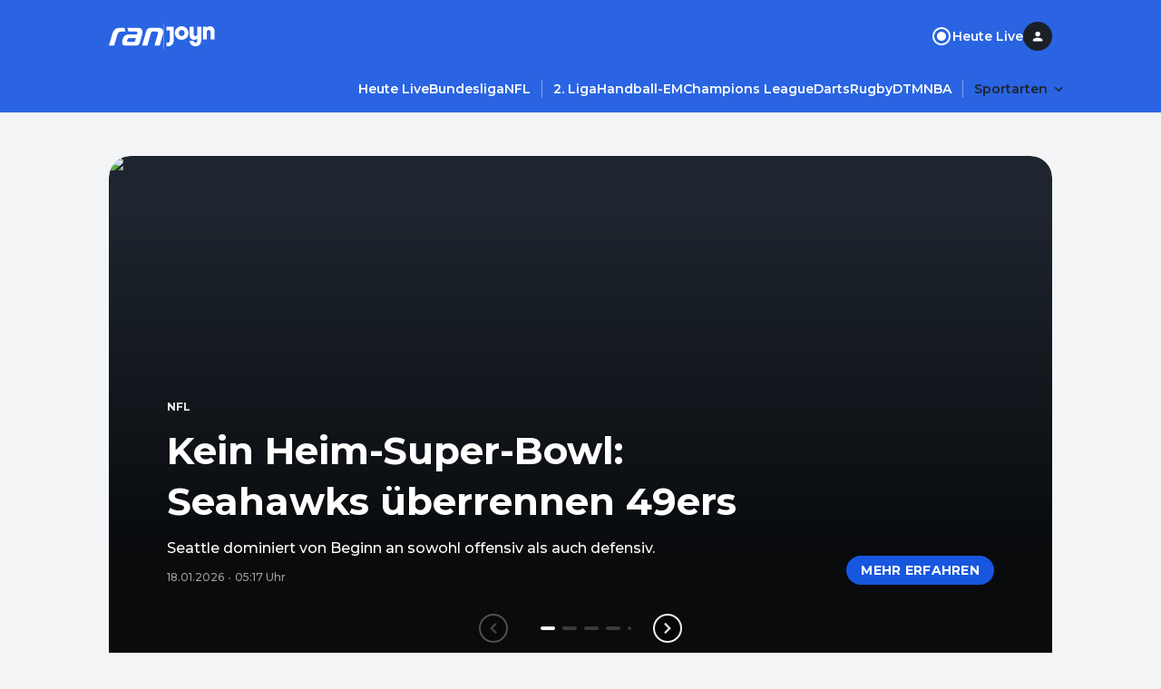

--- FILE ---
content_type: application/javascript; charset=UTF-8
request_url: https://www.ran.de/_next/static/chunks/pages/sports/%5BsegmentTwo%5D/%5BsegmentThree%5D/news/%5Bslug%5D-6dc21dd5bf4929fd.js
body_size: 198
content:
(self.webpackChunk_N_E=self.webpackChunk_N_E||[]).push([[9472],{11124:function(n,e,_){(window.__NEXT_P=window.__NEXT_P||[]).push(["/sports/[segmentTwo]/[segmentThree]/news/[slug]",function(){return _(34614)}])}},function(n){n.O(0,[5868,5586,5048,3787,5436,139,4021,2344,1194,4711,2888,9774,179],function(){return n(n.s=11124)}),_N_E=n.O()}]);